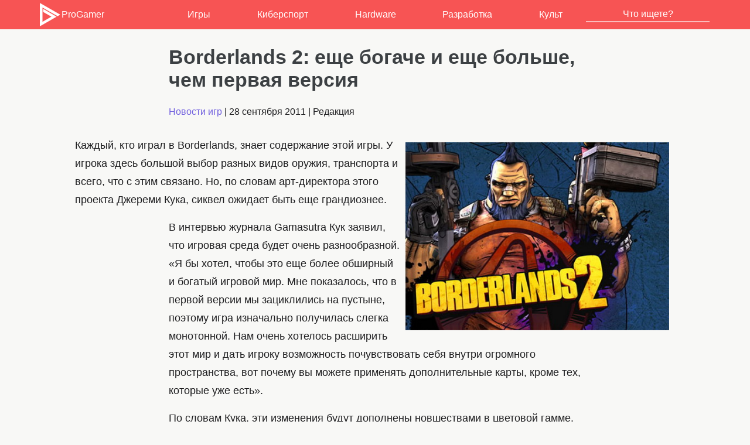

--- FILE ---
content_type: text/html; charset=UTF-8
request_url: https://www.progamer.ru/games/borderlands-2-eshhe-bogache-i-eshhe-bolshe-chem-pervaya-versiya.htm
body_size: 7298
content:
<!DOCTYPE html>
<html lang="ru-RU" dir="ltr">
<head>
	<meta charset="utf-8" />
	<meta name="viewport" content="width=device-width, initial-scale=1">
	<meta name="theme-color" content="#F75454">
	<title>Borderlands 2: еще богаче и еще больше, чем первая версия - ProGamer.Ru</title>
<meta name='robots' content='index, follow, max-image-preview:large, max-snippet:-1, max-video-preview:-1' />
	<style>img:is([sizes="auto" i], [sizes^="auto," i]) { contain-intrinsic-size: 3000px 1500px }</style>
	
	<meta name="description" content="Каждый, кто играл в Borderlands, знает содержание этой игры. У игрока здесь большой выбор разных видов оружия, транспорта и всего, что с этим связано. Но," />
	<link rel="canonical" href="https://www.progamer.ru/games/borderlands-2-eshhe-bogache-i-eshhe-bolshe-chem-pervaya-versiya.htm" />
	<meta property="og:locale" content="en_US" />
	<meta property="og:type" content="article" />
	<meta property="og:title" content="Borderlands 2: еще богаче и еще больше, чем первая версия - ProGamer.Ru" />
	<meta property="og:description" content="Каждый, кто играл в Borderlands, знает содержание этой игры. У игрока здесь большой выбор разных видов оружия, транспорта и всего, что с этим связано. Но," />
	<meta property="og:url" content="https://www.progamer.ru/games/borderlands-2-eshhe-bogache-i-eshhe-bolshe-chem-pervaya-versiya.htm" />
	<meta property="og:site_name" content="ProGamer.Ru" />
	<meta property="article:published_time" content="2011-09-28T12:16:21+00:00" />
	<meta property="article:modified_time" content="2013-10-02T10:22:16+00:00" />
	<meta property="og:image" content="https://www.progamer.ru/uploads/2011/09/borderlands-2.jpg" />
	<meta property="og:image:width" content="500" />
	<meta property="og:image:height" content="357" />
	<meta property="og:image:type" content="image/jpeg" />
	<meta name="author" content="admin" />
	<meta name="twitter:card" content="summary_large_image" />
	<meta name="twitter:creator" content="@progamerru" />
	<meta name="twitter:site" content="@progamerru" />
	<meta name="twitter:label1" content="Written by" />
	<meta name="twitter:data1" content="admin" />


<style id='classic-theme-styles-inline-css' type='text/css'>
/*! This file is auto-generated */
.wp-block-button__link{color:#fff;background-color:#32373c;border-radius:9999px;box-shadow:none;text-decoration:none;padding:calc(.667em + 2px) calc(1.333em + 2px);font-size:1.125em}.wp-block-file__button{background:#32373c;color:#fff;text-decoration:none}
</style>
<style id='global-styles-inline-css' type='text/css'>
:root{--wp--preset--aspect-ratio--square: 1;--wp--preset--aspect-ratio--4-3: 4/3;--wp--preset--aspect-ratio--3-4: 3/4;--wp--preset--aspect-ratio--3-2: 3/2;--wp--preset--aspect-ratio--2-3: 2/3;--wp--preset--aspect-ratio--16-9: 16/9;--wp--preset--aspect-ratio--9-16: 9/16;--wp--preset--color--black: #000000;--wp--preset--color--cyan-bluish-gray: #abb8c3;--wp--preset--color--white: #ffffff;--wp--preset--color--pale-pink: #f78da7;--wp--preset--color--vivid-red: #cf2e2e;--wp--preset--color--luminous-vivid-orange: #ff6900;--wp--preset--color--luminous-vivid-amber: #fcb900;--wp--preset--color--light-green-cyan: #7bdcb5;--wp--preset--color--vivid-green-cyan: #00d084;--wp--preset--color--pale-cyan-blue: #8ed1fc;--wp--preset--color--vivid-cyan-blue: #0693e3;--wp--preset--color--vivid-purple: #9b51e0;--wp--preset--gradient--vivid-cyan-blue-to-vivid-purple: linear-gradient(135deg,rgba(6,147,227,1) 0%,rgb(155,81,224) 100%);--wp--preset--gradient--light-green-cyan-to-vivid-green-cyan: linear-gradient(135deg,rgb(122,220,180) 0%,rgb(0,208,130) 100%);--wp--preset--gradient--luminous-vivid-amber-to-luminous-vivid-orange: linear-gradient(135deg,rgba(252,185,0,1) 0%,rgba(255,105,0,1) 100%);--wp--preset--gradient--luminous-vivid-orange-to-vivid-red: linear-gradient(135deg,rgba(255,105,0,1) 0%,rgb(207,46,46) 100%);--wp--preset--gradient--very-light-gray-to-cyan-bluish-gray: linear-gradient(135deg,rgb(238,238,238) 0%,rgb(169,184,195) 100%);--wp--preset--gradient--cool-to-warm-spectrum: linear-gradient(135deg,rgb(74,234,220) 0%,rgb(151,120,209) 20%,rgb(207,42,186) 40%,rgb(238,44,130) 60%,rgb(251,105,98) 80%,rgb(254,248,76) 100%);--wp--preset--gradient--blush-light-purple: linear-gradient(135deg,rgb(255,206,236) 0%,rgb(152,150,240) 100%);--wp--preset--gradient--blush-bordeaux: linear-gradient(135deg,rgb(254,205,165) 0%,rgb(254,45,45) 50%,rgb(107,0,62) 100%);--wp--preset--gradient--luminous-dusk: linear-gradient(135deg,rgb(255,203,112) 0%,rgb(199,81,192) 50%,rgb(65,88,208) 100%);--wp--preset--gradient--pale-ocean: linear-gradient(135deg,rgb(255,245,203) 0%,rgb(182,227,212) 50%,rgb(51,167,181) 100%);--wp--preset--gradient--electric-grass: linear-gradient(135deg,rgb(202,248,128) 0%,rgb(113,206,126) 100%);--wp--preset--gradient--midnight: linear-gradient(135deg,rgb(2,3,129) 0%,rgb(40,116,252) 100%);--wp--preset--font-size--small: 13px;--wp--preset--font-size--medium: 20px;--wp--preset--font-size--large: 36px;--wp--preset--font-size--x-large: 42px;--wp--preset--spacing--20: 0.44rem;--wp--preset--spacing--30: 0.67rem;--wp--preset--spacing--40: 1rem;--wp--preset--spacing--50: 1.5rem;--wp--preset--spacing--60: 2.25rem;--wp--preset--spacing--70: 3.38rem;--wp--preset--spacing--80: 5.06rem;--wp--preset--shadow--natural: 6px 6px 9px rgba(0, 0, 0, 0.2);--wp--preset--shadow--deep: 12px 12px 50px rgba(0, 0, 0, 0.4);--wp--preset--shadow--sharp: 6px 6px 0px rgba(0, 0, 0, 0.2);--wp--preset--shadow--outlined: 6px 6px 0px -3px rgba(255, 255, 255, 1), 6px 6px rgba(0, 0, 0, 1);--wp--preset--shadow--crisp: 6px 6px 0px rgba(0, 0, 0, 1);}:where(.is-layout-flex){gap: 0.5em;}:where(.is-layout-grid){gap: 0.5em;}body .is-layout-flex{display: flex;}.is-layout-flex{flex-wrap: wrap;align-items: center;}.is-layout-flex > :is(*, div){margin: 0;}body .is-layout-grid{display: grid;}.is-layout-grid > :is(*, div){margin: 0;}:where(.wp-block-columns.is-layout-flex){gap: 2em;}:where(.wp-block-columns.is-layout-grid){gap: 2em;}:where(.wp-block-post-template.is-layout-flex){gap: 1.25em;}:where(.wp-block-post-template.is-layout-grid){gap: 1.25em;}.has-black-color{color: var(--wp--preset--color--black) !important;}.has-cyan-bluish-gray-color{color: var(--wp--preset--color--cyan-bluish-gray) !important;}.has-white-color{color: var(--wp--preset--color--white) !important;}.has-pale-pink-color{color: var(--wp--preset--color--pale-pink) !important;}.has-vivid-red-color{color: var(--wp--preset--color--vivid-red) !important;}.has-luminous-vivid-orange-color{color: var(--wp--preset--color--luminous-vivid-orange) !important;}.has-luminous-vivid-amber-color{color: var(--wp--preset--color--luminous-vivid-amber) !important;}.has-light-green-cyan-color{color: var(--wp--preset--color--light-green-cyan) !important;}.has-vivid-green-cyan-color{color: var(--wp--preset--color--vivid-green-cyan) !important;}.has-pale-cyan-blue-color{color: var(--wp--preset--color--pale-cyan-blue) !important;}.has-vivid-cyan-blue-color{color: var(--wp--preset--color--vivid-cyan-blue) !important;}.has-vivid-purple-color{color: var(--wp--preset--color--vivid-purple) !important;}.has-black-background-color{background-color: var(--wp--preset--color--black) !important;}.has-cyan-bluish-gray-background-color{background-color: var(--wp--preset--color--cyan-bluish-gray) !important;}.has-white-background-color{background-color: var(--wp--preset--color--white) !important;}.has-pale-pink-background-color{background-color: var(--wp--preset--color--pale-pink) !important;}.has-vivid-red-background-color{background-color: var(--wp--preset--color--vivid-red) !important;}.has-luminous-vivid-orange-background-color{background-color: var(--wp--preset--color--luminous-vivid-orange) !important;}.has-luminous-vivid-amber-background-color{background-color: var(--wp--preset--color--luminous-vivid-amber) !important;}.has-light-green-cyan-background-color{background-color: var(--wp--preset--color--light-green-cyan) !important;}.has-vivid-green-cyan-background-color{background-color: var(--wp--preset--color--vivid-green-cyan) !important;}.has-pale-cyan-blue-background-color{background-color: var(--wp--preset--color--pale-cyan-blue) !important;}.has-vivid-cyan-blue-background-color{background-color: var(--wp--preset--color--vivid-cyan-blue) !important;}.has-vivid-purple-background-color{background-color: var(--wp--preset--color--vivid-purple) !important;}.has-black-border-color{border-color: var(--wp--preset--color--black) !important;}.has-cyan-bluish-gray-border-color{border-color: var(--wp--preset--color--cyan-bluish-gray) !important;}.has-white-border-color{border-color: var(--wp--preset--color--white) !important;}.has-pale-pink-border-color{border-color: var(--wp--preset--color--pale-pink) !important;}.has-vivid-red-border-color{border-color: var(--wp--preset--color--vivid-red) !important;}.has-luminous-vivid-orange-border-color{border-color: var(--wp--preset--color--luminous-vivid-orange) !important;}.has-luminous-vivid-amber-border-color{border-color: var(--wp--preset--color--luminous-vivid-amber) !important;}.has-light-green-cyan-border-color{border-color: var(--wp--preset--color--light-green-cyan) !important;}.has-vivid-green-cyan-border-color{border-color: var(--wp--preset--color--vivid-green-cyan) !important;}.has-pale-cyan-blue-border-color{border-color: var(--wp--preset--color--pale-cyan-blue) !important;}.has-vivid-cyan-blue-border-color{border-color: var(--wp--preset--color--vivid-cyan-blue) !important;}.has-vivid-purple-border-color{border-color: var(--wp--preset--color--vivid-purple) !important;}.has-vivid-cyan-blue-to-vivid-purple-gradient-background{background: var(--wp--preset--gradient--vivid-cyan-blue-to-vivid-purple) !important;}.has-light-green-cyan-to-vivid-green-cyan-gradient-background{background: var(--wp--preset--gradient--light-green-cyan-to-vivid-green-cyan) !important;}.has-luminous-vivid-amber-to-luminous-vivid-orange-gradient-background{background: var(--wp--preset--gradient--luminous-vivid-amber-to-luminous-vivid-orange) !important;}.has-luminous-vivid-orange-to-vivid-red-gradient-background{background: var(--wp--preset--gradient--luminous-vivid-orange-to-vivid-red) !important;}.has-very-light-gray-to-cyan-bluish-gray-gradient-background{background: var(--wp--preset--gradient--very-light-gray-to-cyan-bluish-gray) !important;}.has-cool-to-warm-spectrum-gradient-background{background: var(--wp--preset--gradient--cool-to-warm-spectrum) !important;}.has-blush-light-purple-gradient-background{background: var(--wp--preset--gradient--blush-light-purple) !important;}.has-blush-bordeaux-gradient-background{background: var(--wp--preset--gradient--blush-bordeaux) !important;}.has-luminous-dusk-gradient-background{background: var(--wp--preset--gradient--luminous-dusk) !important;}.has-pale-ocean-gradient-background{background: var(--wp--preset--gradient--pale-ocean) !important;}.has-electric-grass-gradient-background{background: var(--wp--preset--gradient--electric-grass) !important;}.has-midnight-gradient-background{background: var(--wp--preset--gradient--midnight) !important;}.has-small-font-size{font-size: var(--wp--preset--font-size--small) !important;}.has-medium-font-size{font-size: var(--wp--preset--font-size--medium) !important;}.has-large-font-size{font-size: var(--wp--preset--font-size--large) !important;}.has-x-large-font-size{font-size: var(--wp--preset--font-size--x-large) !important;}
:where(.wp-block-post-template.is-layout-flex){gap: 1.25em;}:where(.wp-block-post-template.is-layout-grid){gap: 1.25em;}
:where(.wp-block-columns.is-layout-flex){gap: 2em;}:where(.wp-block-columns.is-layout-grid){gap: 2em;}
:root :where(.wp-block-pullquote){font-size: 1.5em;line-height: 1.6;}
</style>
<link rel='stylesheet' id='style-css' href='https://www.progamer.ru/wp-content/themes/sc/style.css' type='text/css' media='all' />
<style>.wp-block-gallery.is-cropped .blocks-gallery-item picture{height:100%;width:100%;}</style>        <link rel="icon" type="image/png" href="//progamer.ru/media/favicon-16x16.png" sizes="16x16"/>
        <link rel="icon" type="image/png" href="//progamer.ru/media/favicon-32x32.png" sizes="32x32"/>
        <link rel="icon" type="image/png" href="//progamer.ru/media/favicon-96x96.png" sizes="96x96"/>
        <link rel="icon" type="image/png" href="//progamer.ru/media/favicon-160x160.png" sizes="160x160"/>	
		<link rel="icon" type="image/svg+xml" href="//progamer.ru/media/favicon.svg" />
</head>
<body>
<header>
<div class="basecontent">
	<figure class="logo"><a href="https://www.progamer.ru"><img src="//www.progamer.ru/wp-content/themes/pg/img/logo.svg" alt="ProGamer" class="logo" width="40px">ProGamer</a></figure>
	<nav class="menu linecontent">		
		<input type="checkbox" id="menuToggle"/>		
		<label for="menuToggle" class="menu-toggle">
			<span class="menu-lines-container">
				<span class="menu-lines"></span>
			</span>
		</label>
		<ul>
			<li><a href="https://www.progamer.ru/games">Игры</a></li>
			<li><a href="https://www.progamer.ru/esports">Киберспорт</a></li>
			<li><a href="https://www.progamer.ru/hardware">Hardware</a></li>
			<li><a href="https://www.progamer.ru/dev">Разработка</a></li>
			<li><a href="https://www.progamer.ru/z-zone">Культ</a></li>
			<li class="top-search">
				<form role="search" method="get" id="searchform" class="searchform" action="https://www.progamer.ru/">
					<div>
						<input type="text" placeholder="Что ищете?" value="" autocomplete="off" name="s" id="s" />
					</div>
				</form>
			</li>       
		</ul>						
	</nav>
</div>
</header>
<main><div class="render-content">
	<div class="article-author">
		
	</div>
<article class="render-main">
	<h1>Borderlands 2: еще богаче и еще больше, чем первая версия</h1>
	
	<div class="article-stats"><a href="https://www.progamer.ru/games" rel="category tag">Новости игр</a> | <time itemprop="datePublished" datetime="2011-09-28T16:16:21+03:00">28 сентября 2011</time> |  <span itemprop="author" itemscope itemtype="http://schema.org/Person">Редакция<meta itemprop="name" content="Редакция Progamer"></span></div>	
	<div class="article-txt">
		<p class='txt-imgwrap'><img fetchpriority="high" decoding="async" class="alignright size-full wp-image-7075" title="Borderlands 2" src="https://www.progamer.ru/uploads/2011/09/borderlands-2.jpg" alt="Borderlands 2" width="450" height="321" />Каждый, кто играл в Borderlands, знает содержание этой игры. У игрока здесь большой выбор разных видов оружия, транспорта и всего, что с этим связано. Но, по словам арт-директора этого проекта Джереми Кука, сиквел ожидает быть еще грандиознее.</p>
<p>В интервью журнала Gamasutra Кук заявил, что игровая среда будет очень разнообразной. «Я бы хотел, чтобы это еще более обширный и богатый игровой мир. Мне показалось, что в первой версии мы зациклились на пустыне, поэтому игра изначально получилась слегка монотонной. Нам очень хотелось расширить этот мир и дать игроку возможность почувствовать себя внутри огромного пространства, вот почему вы можете применять дополнительные карты, кроме тех, которые уже есть».</p>
<p>По словам Кука, эти изменения будут дополнены новшествами в цветовой гамме.<br />
«Это очень тонкая вещь, но вы почувствуете ее. Действие начинается в очень холодном месте, и затем вы проходите через туннель в более теплые места, при этом вы сразу ощущаете все изменения благодаря цветам: от фиолетового и красного до зеленого и бежевого».</p>
<p>Говоря об игровой графике, Кук заметил, что она будет значительно улучшена благодаря движку Unreal Engine 3.</p>
<p>«С ним мы получили улучшенное действие пиксельного шейдера. Когда вы смотрите ледяную глыбу, вы не просто видите стандартную 2D текстуру, а получаете впечатление, будто бы находитесь рядом с этой глыбой. Мы постарались добавить как можно больше реалистических эффектов. И это не просто мультипликация, это создание иллюзии цифровых фотографий».</p>
<p>Кук также заверил, что изменится пользовательский интерфейс, впервые появятся разделенные экраны. «Мы разработали пользовательский интерфейс для персональных компьютеров. Вы больше не будете иметь дело с жуткими панорамами, которые были в первой игре. Никому, включая нас, они не нравились. Мы разработали узкие вертикальные окна для вашего удобства».</p>
<div class='rp4wp-related-posts'>
<ul>
<li><div class='rp4wp-related-post-content'>
<a href='https://www.progamer.ru/games/v-beta-testirovanii-battlefield-3-ispolzovalas-rannyaya-versiya-igry.htm'>В бета-тестировании Battlefield 3 использовалась ранняя версия игры</a></div>
</li>
<li><div class='rp4wp-related-post-content'>
<a href='https://www.progamer.ru/games/hawken-pc-shutdown.htm'>ПК-версия Hawken закрывается</a></div>
</li>
<li><div class='rp4wp-related-post-content'>
<a href='https://www.progamer.ru/games/borderlands-3-eshhe-odna-ulika.htm'>Borderlands 3, еще одна улика</a></div>
</li>
</ul>
</div>	</div>
	<div class="article-tags"></div>
						
	<div class="article-share">
		<h3>Поделиться</h3>
			<div class="share-icons">
				<a class="icon-link round" href="mailto:?body=https://www.progamer.ru/games/borderlands-2-eshhe-bogache-i-eshhe-bolshe-chem-pervaya-versiya.htm" rel="noopener">Email</a>					
				<a class="icon-link round twitter" href="https://twitter.com/intent/tweet?text=https://www.progamer.ru/games/borderlands-2-eshhe-bogache-i-eshhe-bolshe-chem-pervaya-versiya.htm" target="_blank" rel="noopener">Twitter</a>	
				<a class="icon-link round whatsapp" href="https://api.whatsapp.com/send/?phone&text=https://www.progamer.ru/games/borderlands-2-eshhe-bogache-i-eshhe-bolshe-chem-pervaya-versiya.htm" target="_blank" rel="noopener">Whatsapp</a>				
				<a class="icon-link round reddit" href="https://www.reddit.com/submit?url=https://www.progamer.ru/games/borderlands-2-eshhe-bogache-i-eshhe-bolshe-chem-pervaya-versiya.htm" target="_blank" rel="noopener">Reddit</a>
				<a class="icon-link round telegram" href="https://telegram.me/share/url?url=https://www.progamer.ru/games/borderlands-2-eshhe-bogache-i-eshhe-bolshe-chem-pervaya-versiya.htm" target="_blank" rel="noopener">Telegram</a>
				<a class="icon-link round vk" href="https://vk.com/share.php?url=https://www.progamer.ru/games/borderlands-2-eshhe-bogache-i-eshhe-bolshe-chem-pervaya-versiya.htm" target="_blank" rel="noopener">VK</a>	
			</div>
		<div class="copy-link">
		<input class="LinkInput" type="text" value="https://www.progamer.ru/games/borderlands-2-eshhe-bogache-i-eshhe-bolshe-chem-pervaya-versiya.htm" readonly>
		<div class="tooltip">
		<button onclick="CopyLink()" onmouseout="outCopyLink()">
		  <span class="tooltiptext">В буфер обмена</span>
		  Копировать
		  </button>
		</div>
		</div>
		<h3 id="he231">Обсудить</h3>
		<div class="share-icons">
			<a class="icon-link round discord" href="https://discord.gg/2jcyp2y" rel="noopener">Discord</a>
			<a class="icon-link round twitter" href="https://twitter.com/progamerru" target="_blank" rel="noopener">Twitter</a>
			<a class="icon-link round youtube" href="https://www.youtube.com/c/ProGamerru" target="_blank" rel="noopener">Youtube</a>	
			<a class="icon-link round" href="https://steamcommunity.com/groups/progamerru" target="_blank" rel="noopener">Steam</a>
		</div>
	</div>
</article>
</div>
</main>
<footer class="render-footer">
<div class="footer-content">	
<div id="footer-tags" class="tagsline">
<a class="tagbtn" href="https://www.progamer.ru/games/reviews">Обзоры игр</a>
<a class="tagbtn" href="https://www.progamer.ru/tag/csgo">CS:GO</a>

<a class="tagbtn" href="https://www.progamer.ru/tag/graphics-guide">Настройки графики</a>
<a class="tagbtn" href="https://www.progamer.ru/tag/vr">VR</a>
<a class="tagbtn" href="https://www.progamer.ru/tag/stream">Стримы</a>
<a class="tagbtn" href="https://www.progamer.ru/tag/anime">Аниме</a>
<a class="tagbtn" href="https://www.progamer.ru/tag/cosplay">Косплей</a>

<a class="tagbtn" href="https://www.progamer.ru/tag/game-design">Геймдизайн</a>
<a class="tagbtn" href="https://www.progamer.ru/tag/level-design">Дизайн уровней</a>
<a class="tagbtn" href="https://www.progamer.ru/tag/graphics">Графика и анимация</a>
<a class="tagbtn" href="https://www.progamer.ru/tag/sound">Звук и музыка</a>
<a class="tagbtn" href="https://www.progamer.ru/tag/narrative">Нарратив</a>
<a class="tagbtn" href="https://www.progamer.ru/tag/marketing">Маркетинг и PR</a>
<a class="tagbtn" href="https://www.progamer.ru/tag/programming">Программирование</a>

<a class="tagbtn" href="https://www.progamer.ru/tag/ue">Unreal Engine</a>

<a class="tagbtn" href="https://www.progamer.ru/tag/dev-interview">Интервью с разработчиками</a>

<a class="tagbtn" href="https://www.progamer.ru/tag/mice">Мышки</a>
<a class="tagbtn" href="https://www.progamer.ru/tag/keyboard">Клавиатуры</a>
</div>
<div class="footer-logo">
<a href="//www.progamer.ru">ProGamer.Ru</a> <span class="about">&copy; 2001-2025 Вопросы можно задавать по адресу <a href="mailto:info@progamer.ru">info@progamer.ru</a></span>
</div>
<div class="footer-links">
	<ul class="comlist internal-com">	
		<li><a href="//www.progamer.ru/contact">Обратная связь</a></li>
		<li><a href="//www.progamer.ru/joblist">Вакансии</a></li>
		<li><a href="//www.progamer.ru/about">Информация о проекте</a></li>
		<li><a href="//www.progamer.ru/copyright-policy">Условия предоставления информации</a></li>
		<li><a href="//www.progamer.ru/feed" target="_blank">Экспорт новостей RSS</a></li>
		<li><a href="//www.progamer.ru/top">Рейтинг игр</a></li>
	</ul>
	<ul class="comlist external-com">
		<li><a href="https://discord.gg/MrQyKvvf">Discord</a></li>
		<li><a href="https://twitter.com/progamerru">Twitter</a></li>
		<li><a href="https://www.youtube.com/c/ProGamerru">Youtube</a></li>
	</ul>
</div>
</div>
</footer>
<script>
function CopyLink() {
	let copyText = event.target.parentNode.previousElementSibling;
	copyText.select();
	copyText.setSelectionRange(0, 99999);
	navigator.clipboard.writeText(copyText.value);

	let tooltip = event.target.children[0];
	tooltip.innerHTML = "Скопировано";
}

function outCopyLink() {
	let tooltip = event.target.children[0];
	tooltip.innerHTML = "В буфер обмена";
}
</script>
<script type="speculationrules">
{"prefetch":[{"source":"document","where":{"and":[{"href_matches":"\/*"},{"not":{"href_matches":["\/wp-*.php","\/wp-admin\/*","\/uploads\/*","\/wp-content\/*","\/wp-content\/plugins\/*","\/wp-content\/themes\/sc\/*","\/*\\?(.+)"]}},{"not":{"selector_matches":"a[rel~=\"nofollow\"]"}},{"not":{"selector_matches":".no-prefetch, .no-prefetch a"}}]},"eagerness":"conservative"}]}
</script>
<!--LiveInternet counter--><script type="text/javascript">new Image().src = "//counter.yadro.ru/hit?r" + escape(document.referrer) + ((typeof(screen)=="undefined")?"" : ";s"+screen.width+"*"+screen.height+"*" + (screen.colorDepth?screen.colorDepth:screen.pixelDepth)) + ";u"+escape(document.URL) +  ";" +Math.random();</script><!--/LiveInternet-->
<!-- Global site tag (gtag.js) - Google Analytics -->
<script async src="https://www.googletagmanager.com/gtag/js?id=UA-31354851-1"></script>
<script>
  window.dataLayer = window.dataLayer || [];
  function gtag(){dataLayer.push(arguments);}
  gtag('js', new Date());

  gtag('config', 'UA-31354851-1');
</script>
<script defer src="https://static.cloudflareinsights.com/beacon.min.js/vcd15cbe7772f49c399c6a5babf22c1241717689176015" integrity="sha512-ZpsOmlRQV6y907TI0dKBHq9Md29nnaEIPlkf84rnaERnq6zvWvPUqr2ft8M1aS28oN72PdrCzSjY4U6VaAw1EQ==" data-cf-beacon='{"version":"2024.11.0","token":"17aceae991de493fa7e18836a7dca182","r":1,"server_timing":{"name":{"cfCacheStatus":true,"cfEdge":true,"cfExtPri":true,"cfL4":true,"cfOrigin":true,"cfSpeedBrain":true},"location_startswith":null}}' crossorigin="anonymous"></script>
</body>
</html>
<!-- This website is like a Rocket, isn't it? Performance optimized by WP Rocket. Learn more: https://wp-rocket.me - Debug: cached@1769336319 -->